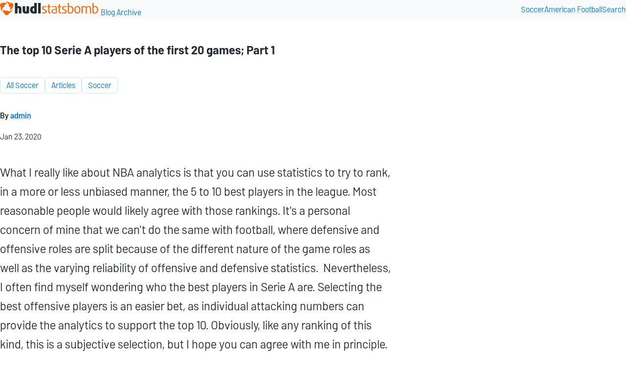

--- FILE ---
content_type: text/html
request_url: https://blogarchive.statsbomb.com/articles/soccer/the-top-10-serie-a-players-of-the-first-20-games-part-1/
body_size: 7284
content:
<!DOCTYPE html>
<html lang="en">
<head>
  <meta charset="UTF-8">
  <meta name="viewport" content="width=device-width, initial-scale=1.0">
  <title>The top 10 Serie A players of the first 20 games; Part 1 • Statsbomb Blog Archive</title>
  
  <meta name="description" content="%">
  <meta property="og:type" content="article">
  <meta property="og:url" content="https://blogarchive.statsbomb.com/articles/soccer/the-top-10-serie-a-players-of-the-first-20-games-part-1/">
  <meta property="og:description" content="%">
  

  <link rel="icon" href="/favicon.ico" sizes="32x32">
  <link rel="icon" href="/favicon.svg" type="image/svg+xml">
  <link rel="apple-touch-icon" href="/apple-touch-icon-180x180.png">
  
  
  
  

  

  <link rel="stylesheet" href="/OqJG_JYizi.css">

  
  
</head>
<body class="stack article">
  
  
  <header class="site-header">
    <div class="container">
      <a href="/" class="site-name">
        <svg xmlns="http://www.w3.org/2000/svg" width="203" height="31" fill="none"><g clip-path="url(#a)"><title>Hudl Statsbomb</title><path fill="#FF6300" fill-rule="evenodd" d="M20.342 20.163c-.026 0-.057-.01-.073-.036-.015-.021-.02-.053-.015-.079.495-1.599.662-3.281.49-4.943a.072.072 0 0 0-.052-.068 4.725 4.725 0 0 1-2.378-6.045c.01-.032.01-.063-.01-.09a12.501 12.501 0 0 0-7.653-4.734c-.042-.004-.073-.04-.073-.088a.09.09 0 0 1 .068-.089A12.17 12.17 0 0 1 21.264 6.25a.11.11 0 0 0 .052.02h.026c.422-.13.866-.193 1.309-.193A4.688 4.688 0 0 1 27.02 9.04a4.715 4.715 0 0 1-1.147 5.162c-.021.021-.032.047-.026.073.072.544.109 1.092.114 1.646 0 .053 0 .1-.005.152v.094s-.016.036-.026.052a12.403 12.403 0 0 1-5.563 3.94h-.031l.005.005ZM4.968 24.547s-.047-.01-.062-.026a12.251 12.251 0 0 1-3.394-10.247c0-.026-.006-.057-.026-.073A4.708 4.708 0 0 1 .62 8.433a4.68 4.68 0 0 1 5.396-2.174c.026.01.057 0 .078-.016a12.735 12.735 0 0 1 1.668-1.118.098.098 0 0 1 .042-.01 12.415 12.415 0 0 1 6.21 2.868c.025.021.036.058.025.09a.078.078 0 0 1-.067.062 12.287 12.287 0 0 0-4.578 2.09c-.026.016-.036.047-.036.078.015.157.026.319.026.476a4.721 4.721 0 0 1-4.04 4.645c-.032 0-.058.026-.068.052-.167.402-.313.826-.433 1.244-.74 2.523-.667 5.22.209 7.702a.084.084 0 0 1-.01.078.1.1 0 0 1-.074.037v.01ZM13.726 31a4.708 4.708 0 0 1-4.572-3.605.09.09 0 0 0-.052-.063c-.62-.25-1.214-.549-1.783-.893a.093.093 0 0 1-.036-.042 12.428 12.428 0 0 1-.615-6.793.092.092 0 0 1 .062-.068h.016c.026 0 .052.005.073.026a12.354 12.354 0 0 0 4.087 2.921c.01 0 .021.005.037.005.02 0 .036-.005.052-.015a4.683 4.683 0 0 1 6.428.924c.015.021.042.037.068.032h.01a12.544 12.544 0 0 0 7.857-4.285.084.084 0 0 1 .067-.031c.016 0 .032 0 .042.01.036.021.052.063.042.1a12.402 12.402 0 0 1-7.163 8.078.081.081 0 0 0-.053.062 4.696 4.696 0 0 1-4.556 3.632l-.01.005Z" clip-rule="evenodd"></path><path fill="#232A31" d="M43.754 27.395h-5.26V18.11c0-1.008-.488-1.552-1.6-1.552a2.79 2.79 0 0 0-1.111.217v10.62h-5.26V6.02h5.26v6.944a7.26 7.26 0 0 1 2.603-.49c3.524 0 5.368 1.797 5.368 5.065v9.857Zm15.671-.735c-1.41.654-3.931 1.09-6.371 1.09-4.5 0-6.751-1.634-6.751-5.746v-9.286h5.26v9.422c0 .926.515 1.334 1.49 1.334.489 0 .896-.054 1.113-.136v-10.62h5.26V26.66Zm15.81 0c-1.248.627-3.47 1.09-6.046 1.09-4.989 0-7.673-2.67-7.673-7.707 0-4.547 2.332-7.461 6.914-7.461.515 0 1.165.109 1.545.218V6.02h5.26v20.64Zm-5.26-3.104v-6.917c-.163-.081-.57-.163-.95-.163-1.463 0-2.25 1.389-2.25 3.512 0 2.506.814 3.677 2.305 3.677.353 0 .705-.027.895-.11Zm13.2 3.84h-5.26V6.018h5.26v21.376Z"></path><path fill="#FF6300" d="M95.378 23.474c0 2.533-2.006 4.22-5.45 4.22-1.518 0-3.036-.353-4.337-1.034l.813-1.743c.976.545 2.332.926 3.497.926 1.871 0 3.118-.926 3.118-2.369 0-1.552-1.247-2.151-2.955-2.777-2.06-.763-4.094-1.689-4.094-4.33 0-2.288 1.762-3.949 4.853-3.949 1.491 0 2.955.382 4.067 1.035l-.787 1.607a5.791 5.791 0 0 0-3.063-.872c-1.762 0-2.766.954-2.766 2.179 0 1.607 1.33 2.151 2.874 2.723 2.17.817 4.23 1.634 4.23 4.384Zm8.492 3.84c-.298.136-.867.245-1.491.245-2.386 0-3.85-1.307-3.85-3.976v-9.15h-2.114v-1.715h2.114v-3.54l2.196-.735v4.275h3.145v1.716h-3.145v9.04c0 1.498 1.003 2.07 2.196 2.07.353 0 .732-.055.949-.136v1.906Zm12.433-.654c-1.031.572-3.118 1.035-5.043 1.035-4.013 0-6.019-1.716-6.019-4.493 0-4.194 4.501-4.82 8.92-5.065V17.02c0-2.178-1.437-2.859-3.47-2.859-1.356 0-3.037.436-3.986.899l-.596-1.607c1.111-.517 2.955-1.035 4.771-1.035 3.281 0 5.423 1.308 5.423 4.793v9.45Zm-2.142-1.144v-5.8c-3.254.19-6.778.381-6.778 3.431 0 1.716 1.274 2.832 3.823 2.832 1.111 0 2.44-.217 2.955-.463Zm11.21 1.798c-.298.136-.868.245-1.491.245-2.386 0-3.85-1.307-3.85-3.976v-9.15h-2.115v-1.715h2.115v-3.54l2.196-.735v4.275h3.145v1.716h-3.145v9.04c0 1.498 1.003 2.07 2.196 2.07.353 0 .732-.055.949-.136v1.906Zm10.89-3.84c0 2.533-2.006 4.22-5.449 4.22-1.519 0-3.037-.353-4.338-1.034l.813-1.743c.976.545 2.332.926 3.498.926 1.87 0 3.117-.926 3.117-2.369 0-1.552-1.247-2.151-2.955-2.777-2.06-.763-4.094-1.689-4.094-4.33 0-2.288 1.763-3.949 4.853-3.949 1.492 0 2.956.382 4.067 1.035l-.786 1.607a5.792 5.792 0 0 0-3.064-.872c-1.762 0-2.765.954-2.765 2.179 0 1.607 1.328 2.151 2.874 2.723 2.169.817 4.229 1.634 4.229 4.384Zm13.912-3.703c0 5.527-2.928 7.924-7.022 7.924-1.789 0-3.525-.463-4.636-1.035V6.02h2.277v7.134c.759-.354 1.925-.654 3.037-.654 3.768 0 6.344 2.75 6.344 7.27Zm-2.278.136c0-3.513-1.735-5.61-4.365-5.61-.976 0-2.06.245-2.738.6V25.38c.488.245 1.464.463 2.467.463 2.603 0 4.636-1.715 4.636-5.936Zm16.449.136c0 4.357-2.169 7.652-6.209 7.652-4.039 0-6.208-3.295-6.208-7.652s2.169-7.625 6.208-7.625c4.04 0 6.209 3.268 6.209 7.625Zm-2.251-.027c0-3.377-1.301-5.746-3.958-5.746s-3.958 2.37-3.958 5.746c0 3.376 1.301 5.8 3.958 5.8s3.958-2.424 3.958-5.8Zm24.033 7.38h-2.25V17.292c0-1.906-1.328-3.023-3.171-3.023-1.356 0-2.468.49-3.173 1.253v11.872h-2.25V16.94c0-1.661-1.383-2.669-3.416-2.669-1.166 0-2.169.218-2.901.518v12.607h-2.278V13.453c1.41-.599 3.145-1.035 5.043-1.035 2.278 0 3.85.763 4.636 1.689.895-.844 2.63-1.689 4.771-1.689 3.01 0 4.989 1.825 4.989 4.684v10.293Zm14.54-7.625c0 5.527-2.928 7.924-7.021 7.924-1.79 0-3.525-.463-4.637-1.035V6.02h2.277v7.134c.759-.354 1.925-.654 3.036-.654 3.77 0 6.345 2.75 6.345 7.27Zm-2.277.136c0-3.513-1.735-5.61-4.366-5.61-.976 0-2.06.245-2.738.6V25.38c.488.245 1.464.463 2.467.463 2.604 0 4.637-1.715 4.637-5.936Z"></path></g><defs><clipPath id="a"><path fill="#fff" d="M0 0h202.592v31H0z"></path></clipPath></defs></svg>

        <span>Blog Archive</span>
      </a>
      <nav>
        <a href="/articles/soccer/">Soccer</a>
        <a href="/articles/football/">American Football</a>
        <a href="/search">Search</a>
      </nav>
    </div>
  </header>
  <main>
    <div class="container">
      
      
      
      
  <article lang="en-US" data-pagefind-body="" data-pagefind-filter="language[lang], year:2020">
    
    <header class="article__cover">
      <h1>The top 10 Serie A players of the first 20 games; Part 1</h1>
        
      <div class="article__meta">
        <ul class="article__tags" data-pagefind-ignore="">
        
          
        
          
        
          
          <li><a class="tag" href="/articles/soccer/all-soccer/" data-pagefind-filter="category">All Soccer</a></li>
          
        
          
          <li><a class="tag" href="/articles/" data-pagefind-filter="category">Articles</a></li>
          
        
          
          <li><a class="tag" href="/articles/soccer/" data-pagefind-filter="category">Soccer</a></li>
          
        
        </ul>

        
          <p class="article__author">
            By <a href="/authors/admin" data-pagefind-filter="author">admin</a>
          </p>
        

        <p class="article__date">
          <time date="">Jan 23, 2020</time>
        </p>


      </div>

    </header>


    <div class="article__content">
      <p>What I really like about NBA analytics is that you can use statistics to try to rank, in a more or less unbiased manner, the 5 to 10 best players in the league. Most reasonable people would likely agree with those rankings. It's a personal concern of mine that we can't do the same with football, where defensive and offensive roles are split because of the different nature of the game roles as well as the varying reliability of offensive and defensive statistics.  Nevertheless, I often find myself wondering who the best players in Serie A are. Selecting the best offensive players is an easier bet, as individual attacking numbers can provide the analytics to support the top 10. Obviously, like any ranking of this kind, this is a subjective selection, but I hope you can agree with me in principle. I've been wanting to do this for some time, and since we're heading into the decisive part of the season the time seemed right. Before presenting my choices, I'd like to share the simple criteria and assumptions I considered:</p>
<ul>
<li>This list is based solely off of what’s happened this season</li>
<li>Players are in no particular order. You'll find the choices that seemed most obvious at the beginning, but being ranked fourth or ninth won't make much difference.</li>
<li>The best players play in the best teams; as such, the list features many players from the league’s top 5 teams.</li>
<li>I considered players who played at least 60% of total minutes, or at least 1080 minutes. This criterion excludes credible candidates like Arkadiusz Milik or Luis Muriel.</li>
<li>The best offensive players perform above average and so tend to overperform their expected goals and/or expected goals assisted. However, as we're only at mid-season, the samples are relatively small, and variance can play a relevant role in individual performance. Therefore, to take into account both these considerations, I measured over/under performance as the difference between players' actual scoring contribution and expected scoring contribution and excluded every player with a value smaller than -0.10. This didn't really rule out any of the players I had in mind, but it was still a relevant aspect.</li>
</ul>
<p>With these factors in mind, I'll present five players today and five on Monday. Enjoy!</p>
<h4><strong>Josip Iličić, Atalanta</strong></h4>
<p>I wrote about Iličić in my <a href="https://statsbomb.com/2020/01/atalantas-josip-ilicic-is-having-a-season-nobody-but-lionel-messi-can-touch/">last column</a>, and I can confirm it now: Josip Iličić is perhaps the best player in Serie A and so he must be the first player to be featured in this list. <img src="/uploads/2022/02/Josip-Ilicic-Serie-A-2019_2020-2.png" alt=""> The Slovenian leads one of the most productive offensive units in league history and, together with current top goal scorer Ciro Immobile, is the only player in the league with a scoring contribution above 1.00. He tops, or is at least in the top five, of nearly all Serie A individual offensive leaderboards.  I'm still amazed that he’s over the 95th percentile in xG (97th), shots (99th), touches in the box (99th), open play xG assisted (97th), fouls won (96th) and in the 90th percentile in dribbles in the attacking midfielder template.  Although Atalanta have only collected one point in the last two games, he scored another fantastic backheel goal, even if it didn't help his team get the better of SPAL. Messi is the undisputed god of football, but Iličić is the lazy and unconscious demigod of Serie A.</p>
<h4><strong>Ciro Immobile, Lazio</strong></h4>
<p>I still have Higuaín's hat-trick against Frosinone stuck in my head, particularly that incredible overhead goal that was the then-Napoli striker's <a href="https://statsbomb.com/2016/05/serie-a-20152016-final-review/">36th goal in 35 games</a>, breaking a 66-year-old record. It was May 2016 and I honestly didn't expect to see another Serie A striker capable of breaking that record. Or at least I didn't expect to see one so soon. <img src="/uploads/2022/02/Ciro-Immobile-Serie-A-2019_2020.png" alt="">Ciro Immobile is making me reconsider. After featuring in 19 of Lazio's 20 games, the striker has scored 23 goals. Making a fairly simple calculation to forecast his scoring average in the remaining matches, Immobile could close his -season with as many as 44 goals. He is, therefore, another no-brainer for this list. Obviously, the fact that he scored 9 out of 10 penalties attempted inflates his scoring average and raises concrete doubts as to his real chances of breaking the record, yet Iličić (0.81) is the only player to have a higher non-penalty goals average (0.76) than Immobile. So far Immobile has been a relentless finisher, so much so that he has a non-penalty goals/xG ratio of 1.71, an extraordinary number that will be difficult to keep throughout the season. Yet one neglected aspect of his game this season has been his creative contribution. Immobile served 5 assists to his teammates; among Serie A strikers only Higuaín (0.26) averages more open play xG assisted per 90 (0.21). Immobile is having a career season and could easily beat his record of goals in one season (28). Italy fans will want to see him maintain those numbers going into 2020, as Italy will play all its Euro group stage games in his home stadium, the Olimpico.</p>
<h4><strong>Cristiano Ronaldo, Juventus</strong></h4>
<p>When <a href="https://twitter.com/FlaFu_tbol/status/1202521651474313216">in early December</a> I provocatively asked on Twitter whether Cristiano Ronaldo was one of the top 10 players in Serie A, I had more than a few doubts about his status. He had just scored his sixth goal of the season, a penalty against Sassuolo, but he didn't seem to be as sharp as he was in his younger days, or even his younger older days. CR7 had scored less than his expected goals would have made you think until then and above all, he appeared to be limited by some physical issuess, which is exactly the problem you'd expect with a player who will turn 35 in less than two weeks. <img src="/uploads/2022/02/Cristiano-Ronaldo-Serie-A-2019_2020.png" alt="">Any doubts were swept away by his performance in the next 6 league games, in which he scored 10 goals in total and confirmed once again that he is part of that small group of athletes able to remain at the very top even when their ID card seems to recommend thinking about retirement. Actually right now he seems to be in the better shape he has ever been since he arrived at Juventus in the summer of 2018. With the Champions League just around the corner, he hit his peak of fitness at just the right time. Maurizio Sarri <a href="https://bleacherreport.com/articles/2841950-maurizio-sarri-says-he-wants-to-help-cristiano-ronaldo-break-records-at-juventus">had said</a> he wanted to help Cristiano break new records and so he completely freed him from any defensive responsibility. Ronaldo is 5th in the league in non-penalty goals (0.62 per 90) yet he is practically non-existent when Juventus doesn't have the ball, to the point of being in the 1st percentile in pressure regains and eventually in the 0th percentile in pressures. In actual fact, the Juventus no. 7 is a luxury that few teams in the world can afford in modern football, but this is the tax to pay to enable him to still be one of the deadliest strikers in Europe today.</p>
<h4><strong>Romelu Lukaku, Inter</strong></h4>
<p>Antonio Conte wanted Lukaku at all costs, and the Belgian couldn't wait to make himself available. It took over €65 million, the highest amount ever paid by Inter, to snatch him from Manchester United, but the forward immediately established himself as one of the best strikers in Serie A, silencing those who had criticized his purchase and probably causing more than a few regrets to Ole Gunnar Solskjær, whose attack is shorthanded and underwhelming in his absence. <img src="/uploads/2022/02/Romelu-Lukaku-Serie-A-2019_2020.png" alt="">After playing every match so far —19 out of 20 from the first minute — Lukaku has scored as much as Ronaldo if we exclude penalties (11 non-penalty goals). He also shares with Ronaldo the number of touches in the penalty area and the very poor contribution to team pressing. Nevertheless, he has been integral to Inter's success so far, and it will likely be he that deserves the credit should his team keep Juventus away from the <em>scudetto</em>. <strong>Luis Alberto, Lazio</strong> Lazio and Inter are the only teams capable of threatening Juventus' dominance, and Lazio are still the only team in Europe to have beaten the Bianconeri this season, and to have done so twice, in the league and in the Italian Super Cup. If Immobile dominates the top-scorer rankings, Luis Alberto is the best in Serie A at providing assists (9) and has accumulated the most xG assisted (5.49). Together they are the two most important players on Simone Inzaghi's team. <img src="/uploads/2022/02/Luis-Alberto-Serie-A-2019_2020.png" alt="">Since he arrived at Lazio from Liverpool, the growth of the Spaniard has been exponential. Inzaghi tailored the no. 8 role for him, from which he manages much of the ball progression and the chance creations for his team. There are few players in Europe who have his Zidanesque touch and who can pass like him, finding openings even where there are none. His through-balls are a sight to behold, and I'd go so far as to say that if tomorrow the alien race in <em>Space Jam</em> returned to Earth to challenge the Looney Tunes to footgolf instead of basketball, Bugs Bunny would probably knock on Luis Alberto's door. We'll be back on Monday with the final five players on the list.</p>

    </div>

    <div class="article__info">
      This is an archive of the article which was originally published at:
      <br>https://statsbomb.com/articles/soccer/the-top-10-serie-a-players-of-the-first-20-games-part-1/
    </div>
    
  </article>

    </div>
  </main>
  <footer>
    <div class="container">
      <img src="/public/images/favicon/favicon.svg" alt="Hudl logo" eleventy:ignore="">
      <p>
        &copy; Copyright Hudl
      </p>
    </div>
  </footer>
  
  
  <!-- Cloudflare Web Analytics -->
<script defer="" src="https://static.cloudflareinsights.com/beacon.min.js" data-cf-beacon='{"token": "33df499cae5f49c189f427ba935b9c73"}'></script>
<!-- End Cloudflare Web Analytics -->

</body>
</html>


--- FILE ---
content_type: text/css
request_url: https://blogarchive.statsbomb.com/OqJG_JYizi.css
body_size: 4474
content:
:host,:root{--button-brand-fg:#fff;--button-brand-bg:#0273e3;--button-brand-fg-hover:#fff;--button-brand-bg-hover:#0259b1;--button-brand-fg-de:#fff;--button-brand-bg-de:#0273e3;--button-brand-fg-hover-de:#fff;--button-brand-bg-hover-de:#0259b1;--button-primary-fg:#fff;--button-primary-bg:#232a31;--button-primary-fg-hover:#fff;--button-primary-bg-hover:#38434f;--button-primary-fg-de:#232a31;--button-primary-bg-de:#fff;--button-primary-fg-hover-de:#232a31;--button-primary-bg-hover-de:#f2f5f7;--button-secondary-fg:#232a31;--button-secondary-bg:#f2f5f7;--button-secondary-fg-hover:#232a31;--button-secondary-bg-hover:#f9fafb;--button-secondary-fg-disabled:#fff;--button-secondary-bg-disabled:#0259b1;--button-secondary-fg-de:#f9fafb;--button-secondary-bg-de:#38434f;--button-secondary-fg-hover-de:#f9fafb;--button-secondary-bg-hover-de:#4e5d6c;--button-link-fg:#0273e3;--button-link-fg-hover:#0259b1;--button-link-fg-de:#0a93f5;--button-link-fg-hover-de:#3ba9f7;--container-max-width-desktop:1280px;--container-padding-desktop:32px;--container-padding-mobile:16px;--border-size-none:0;--border-size-xs:1px;--border-size-sm:2px;--border-size-md:4px;--border-size-lg:8px;--border-size-xl:16px;--border-default:#d3d8de;--border-contrast:#dce1e6;--border-subtle:#e4e7eb;--border-minimal:#edf0f2;--border-error:#e81c00;--border-error-subtle:#ff4c33;--border-default-de:#a7aeb5;--border-contrast-de:#b1bcc4;--border-subtle-de:#3a4d5f;--border-minimal-de:#353f4a;--border-error-de:#ff4c33;--border-error-subtle-de:#ff4c33;--border-brand:#0273e3;--border-brand-alt:#3ba9f7;--border-brand-de:#0a93f5;--border-brand-alt-de:#3ba9f7;--radius-none:0px;--radius-2xs:2px;--radius-xs:4px;--radius-sm:6px;--radius-md:8px;--radius-lg:10px;--radius-xl:12px;--radius-2xl:16px;--radius-3xl:20px;--radius-4xl:24px;--radius-full:9999px;--radius-conditional-2xs:clamp(0px,((100vw - 1px) - 100%) * 9999,2px);--radius-conditional-xs:clamp(0px,((100vw - 2px) - 100%) * 9999,4px);--radius-conditional-sm:clamp(0px,((100vw - 3px) - 100%) * 9999,6px);--radius-conditional-md:clamp(0px,((100vw - 4px) - 100%) * 9999,8px);--radius-conditional-lg:clamp(0px,((100vw - 5px) - 100%) * 9999,10px);--radius-conditional-xl:clamp(0px,((100vw - 6px) - 100%) * 9999,12px);--radius-conditional-2xl:clamp(0px,((100vw - 8px) - 100%) * 9999,16px);--radius-conditional-3xl:clamp(0px,((100vw - 10px) - 100%) * 9999,20px);--radius-conditional-4xl:clamp(0px,((100vw - 12px) - 100%) * 9999,24px);--breakpoint-xs:0px;--breakpoint-sm:576px;--breakpoint-md:768px;--breakpoint-lg:992px;--breakpoint-xl:1200px;--breakpoint-xxl:1600px;--text-default:#232a31;--text-contrast:#13293f;--text-subtle:#506277;--text-minimal:#656d73;--text-disabled:#4e5d6c;--text-contrast-de:#fff;--text-default-de:#ebf5ff;--text-subtle-de:#9daab8;--text-minimal-de:#656d73;--text-disabled-de:#d3d8de;--text-brand-primary:#0273e3;--text-brand-primary-hover:#0259b1;--text-brand-primary-de:#0a93f5;--text-brand-primary-hover-de:#3ba9f7;--text-on-brand-primary:#fff;--text-brand-secondary:#ff6200;--text-on-brand-secondary:#fff;--text-placeholder:#4e5d6c;--text-placeholder-subtle:#d3d8de;--text-error:#cc1900;--text-placeholder-de:#d3d8de;--text-placeholder-subtle-de:#4e5d6c;--text-error-de:#ff4c33;--text-size-xs:0.75rem;--text-size-sm:0.875rem;--text-size-md:1rem;--text-size-lg:1.125rem;--text-size-xl:1.25rem;--text-size-default:1rem;--text-size-heading-xs:1.5rem;--text-size-heading-sm:1.875rem;--text-size-heading-md:2.25rem;--text-size-heading-lg:3rem;--text-size-heading-xl:3.5rem;--text-size-heading-2xl:4.5rem;--text-size-heading-1-default:3.5rem;--text-size-heading-2-default:3rem;--text-size-heading-3-default:2.25rem;--text-size-heading-4-default:1.875rem;--text-size-heading-5-default:1.5rem;--text-size-heading-6-default:1.25rem;--text-size-fluid-sm:clamp(0.75rem,0.582rem + 0.61vw,0.875rem);--text-size-fluid-md:clamp(0.875rem,0.707rem + 0.61vw,1rem);--text-size-fluid-lg:clamp(1rem,0.832rem + 0.61vw,1.125rem);--text-size-fluid-xl:clamp(1.125rem,0.957rem + 0.61vw,1.25rem);--text-size-heading-fluid-sm:clamp(1.5rem,1.169rem + 1.103vw,1.875rem);--text-size-heading-fluid-md:clamp(1.875rem,1.544rem + 1.103vw,2.25rem);--text-size-heading-fluid-lg:clamp(2.25rem,1.588rem + 2.206vw,3rem);--text-size-heading-fluid-xl:clamp(3rem,2.559rem + 1.471vw,3.5rem);--text-size-heading-fluid-2xl:clamp(3.5rem,2.618rem + 2.941vw,4.5rem);--text-leading-default:1.5;--text-leading-xs:0.9;--text-leading-sm:1;--text-leading-md:1.25;--text-leading-lg:1.375;--text-leading-xl:1.5;--text-leading-2xl:2;--fg-brand-primary:#0273e3;--fg-brand-secondary:#0a93f5;--fg-primary:#191f24;--fg-secondary:#313b45;--fg-secondary-hover:#232a31;--fg-tertiary:#38434f;--fg-tertiary-hover:#313b45;--fg-quaternary:#4e5d6c;--fg-quaternary-hover:#38434f;--fg-quinary:#b1bcc4;--fg-quinary-hover:#4e5d6c;--fg-senary:#d3d8de;--fg-primary-de:#fff;--fg-secondary-de:#dce1e6;--fg-secondary-hover-de:#ebf5ff;--fg-tertiary-de:#b1bcc4;--fg-tertiary-hover-de:#dce1e6;--fg-quaternary-de:#b1bcc4;--fg-quaternary-hover-de:#dce1e6;--fg-quinary-de:#a0a8b2;--fg-quinary-hover-de:#b1bcc4;--fg-senary-de:#7a8a99;--fg-contrast:#13293f;--fg-default:#232a31;--fg-subtle:#506277;--fg-minimal:#656d73;--fg-disabled:#b1bcc4;--fg-disabled-subtle:#d3d8de;--fg-contrast-de:#fff;--fg-default-de:#ebf5ff;--fg-subtle-de:#9daab8;--fg-minimal-de:#656d73;--fg-disabled-de:#a0a8b2;--fg-disabled-subtle-de:#7a8a99;--bg-default:#fff;--bg-default-de:#191f24;--bg-inverse:#101417;--bg-brand-primary:#0273e3;--bg-brand-secondary:#ff6200;--bg-active:#f2f5f7;--bg-disabled:#edf0f2;--bg-disabled-subtle:#f2f5f7;--bg-inverse-de:#f9fafb;--bg-brand-primary-de:#0273e3;--bg-brand-secondary-de:#ff6200;--bg-active-de:#191f24;--bg-disabled-de:#232a31;--bg-disabled-subtle-de:#191f24;--bg-level0:#fff;--bg-level0-accent:#edf0f2;--bg-level1:#f9fafb;--bg-level1-accent:#e4e7eb;--bg-level2:#f2f5f7;--bg-level2-accent:#dce1e6;--bg-level3:#d3d8de;--bg-level3-accent:#dce1e6;--bg-level0-de:#101417;--bg-level0-accent-de:#232a31;--bg-level1-de:#191f24;--bg-level1-accent-de:#2c343e;--bg-level2-de:#232a31;--bg-level2-accent-de:#313b45;--bg-level3-de:#353f4a;--bg-level3-accent-de:#38434f;--bg-electric-accent:#f1f9fe;--bg-electric-accent-de:#000d1a;--bg-transparent:hsla(0,0%,100%,0);--effect-focus-ring:#0a93f5;--effect-focus-ring-de:#3ba9f7;--spacing-none:0px;--spacing-2xs:2px;--spacing-xs:4px;--spacing-sm:6px;--spacing-md:8px;--spacing-lg:12px;--spacing-xl:16px;--spacing-2xl:20px;--spacing-3xl:24px;--spacing-4xl:32px;--spacing-5xl:40px;--spacing-6xl:48px;--spacing-7xl:64px;--spacing-8xl:80px;--spacing-9xl:96px;--spacing-10xl:128px;--spacing-11xl:160px;--base-size:16px;--font-family-body:Barlow,-apple-system,BlinkMacSystemFont,"Segoe UI",Roboto,Helvetica,Arial,sans-serif,"Apple Color Emoji","Segoe UI Emoji","Segoe UI Symbol";--font-family-display:Barlow,-apple-system,BlinkMacSystemFont,"Segoe UI",Roboto,Helvetica,Arial,sans-serif,"Apple Color Emoji","Segoe UI Emoji","Segoe UI Symbol";--font-family-display-charlie:"Barlow Condensed",-apple-system,BlinkMacSystemFont,"Segoe UI",Roboto,Helvetica,Arial,sans-serif,"Apple Color Emoji","Segoe UI Emoji","Segoe UI Symbol";--font-family-monospace:SFMono-Regular,Consolas,"Liberation Mono",Menlo,monospace;--font-weight-body:400;--font-weight-body-bold:700;--font-weight-display:600;--font-weight-display-alpha:200;--font-weight-display-charlie:500;--width-2xs:320px;--width-xs:384px;--width-sm:480px;--width-md:560px;--width-lg:640px;--width-xl:768px;--width-2xl:1024px;--width-3xl:1280px;--width-4xl:1440px;--width-5xl:1600px;--width-6xl:1920px;--width-paragraph-max-width:70ch;--utility-brand-electric-50:#e7f4fe;--utility-brand-electric-100:#cee9fd;--utility-brand-electric-200:#9dd4fb;--utility-brand-electric-300:#4db5ff;--utility-brand-electric-400:#3ba9f7;--utility-brand-electric-500:#0a93f5;--utility-brand-electric-600:#0273e3;--utility-brand-electric-700:#0259b1;--utility-brand-electric-800:#01407e;--utility-brand-electric-900:#01264b;--utility-brand-electric-950:#000d1a;--utility-brand-electric-50-de:#000d1a;--utility-brand-electric-100-de:#01264b;--utility-brand-electric-200-de:#01407e;--utility-brand-electric-300-de:#0259b1;--utility-brand-electric-400-de:#0273e3;--utility-brand-electric-500-de:#0a93f5;--utility-brand-electric-600-de:#3ba9f7;--utility-brand-electric-700-de:#4db5ff;--utility-brand-electric-800-de:#9dd4fb;--utility-brand-electric-900-de:#cee9fd;--utility-brand-electric-950-de:#e7f4fe;--utility-brand-orange-50:#fef4ec;--utility-brand-orange-100:#fdebd8;--utility-brand-orange-200:#f9dbae;--utility-brand-orange-300:#f7b178;--utility-brand-orange-400:#f38744;--utility-brand-orange-500:#ff6200;--utility-brand-orange-600:#df4f16;--utility-brand-orange-700:#b83814;--utility-brand-orange-800:#943019;--utility-brand-orange-900:#772918;--utility-brand-orange-950:#511c10;--utility-brand-orange-50-de:#511c10;--utility-brand-orange-100-de:#772918;--utility-brand-orange-200-de:#943019;--utility-brand-orange-300-de:#b83814;--utility-brand-orange-400-de:#df4f16;--utility-brand-orange-500-de:#ff6200;--utility-brand-orange-600-de:#f38744;--utility-brand-orange-700-de:#f7b178;--utility-brand-orange-800-de:#f9dbae;--utility-brand-orange-900-de:#fdebd8;--utility-brand-orange-950-de:#fef4ec;--utility-brand-agileorange:#ff5000;--utility-brand-trophygold:#ff9200;--utility-brand-jerseyblue:#0046af;--utility-brand-championblue:#1e008f;--utility-brand-lightelectric:#0a93f5;--utility-brand-darkelectric:#0273e3;--utility-identity-maroon:#790622;--utility-identity-scarlet:#d00000;--utility-identity-apple:#fa1e1e;--utility-identity-orange:#ff8c00;--utility-identity-gold:#edb407;--utility-identity-yellow:#fd0;--utility-identity-forest:#245900;--utility-identity-kelly:#3e9600;--utility-identity-sky:#53bcef;--utility-identity-royal:#084da3;--utility-identity-navy:#0c3970;--utility-identity-purple:#621296;--utility-identity-pink:#ff4ca2;--utility-identity-white:#fafafa;--utility-identity-silver:#d7d9dd;--utility-identity-gray:#646566;--utility-identity-black:#222;--utility-identity-default:#38434f;--utility-gray-25:#f9fafb;--utility-gray-50:#f2f5f7;--utility-gray-75:#edf0f2;--utility-gray-100:#ebeff2;--utility-gray-150:#e4e7eb;--utility-gray-200:#ebf5ff;--utility-gray-250:#e6f2ff;--utility-gray-300:#dce1e6;--utility-gray-350:#d3d8de;--utility-gray-400:#b1bcc4;--utility-gray-450:#a7aeb5;--utility-gray-500:#a0a8b2;--utility-gray-550:#9daab8;--utility-gray-600:#7a8a99;--utility-gray-650:#656d73;--utility-gray-700:#506277;--utility-gray-750:#4e5d6c;--utility-gray-800:#3a4d5f;--utility-gray-850:#38434f;--utility-gray-900:#353f4a;--utility-gray-950:#313b45;--utility-gray-1000:#2c343e;--utility-gray-1050:#13293f;--utility-gray-1100:#232a31;--utility-gray-1150:#191f24;--utility-gray-1200:#101417;--utility-gray-25-de:#101417;--utility-gray-50-de:#191f24;--utility-gray-75-de:#232a31;--utility-gray-100-de:#13293f;--utility-gray-150-de:#2c343e;--utility-gray-200-de:#313b45;--utility-gray-250-de:#353f4a;--utility-gray-300-de:#38434f;--utility-gray-350-de:#3a4d5f;--utility-gray-400-de:#4e5d6c;--utility-gray-450-de:#506277;--utility-gray-500-de:#656d73;--utility-gray-550-de:#7a8a99;--utility-gray-600-de:#9daab8;--utility-gray-650-de:#a0a8b2;--utility-gray-700-de:#a7aeb5;--utility-gray-750-de:#b1bcc4;--utility-gray-800-de:#d3d8de;--utility-gray-850-de:#dce1e6;--utility-gray-900-de:#e6f2ff;--utility-gray-950-de:#ebf5ff;--utility-gray-1000-de:#e4e7eb;--utility-gray-1050-de:#ebeff2;--utility-gray-1100-de:#edf0f2;--utility-gray-1150-de:#f2f5f7;--utility-gray-1200-de:#f9fafb;--utility-information-50:#eff2f5;--utility-information-100:#dfe5ec;--utility-information-200:#bfcbd9;--utility-information-300:#9fb1c6;--utility-information-400:#708ba9;--utility-information-500:#4d6580;--utility-information-600:#43586f;--utility-information-700:#394b60;--utility-information-800:#263240;--utility-information-900:#131920;--utility-information-950:#0a0d10;--utility-information-50-de:#0a0d10;--utility-information-100-de:#131920;--utility-information-200-de:#263240;--utility-information-300-de:#394b60;--utility-information-400-de:#43586f;--utility-information-500-de:#4d6580;--utility-information-600-de:#708ba9;--utility-information-700-de:#9fb1c6;--utility-information-800-de:#bfcbd9;--utility-information-900-de:#dfe5ec;--utility-information-950-de:#eff2f5;--utility-confirmation-50:#f3f6ef;--utility-confirmation-100:#d5dec5;--utility-confirmation-200:#a8c27a;--utility-confirmation-300:#94be4b;--utility-confirmation-400:#79a82e;--utility-confirmation-500:#538406;--utility-confirmation-600:#477005;--utility-confirmation-700:#3e6105;--utility-confirmation-800:#2e4903;--utility-confirmation-900:#1f3102;--utility-confirmation-950:#090f01;--utility-confirmation-50-de:#090f01;--utility-confirmation-100-de:#1f3102;--utility-confirmation-200-de:#2e4903;--utility-confirmation-300-de:#3e6105;--utility-confirmation-400-de:#477005;--utility-confirmation-500-de:#538406;--utility-confirmation-600-de:#79a82e;--utility-confirmation-700-de:#94be4b;--utility-confirmation-800-de:#a8c27a;--utility-confirmation-900-de:#d5dec5;--utility-confirmation-950-de:#f3f6ef;--utility-warning-100:#fff2cc;--utility-warning-200:#ffe699;--utility-warning-300:#ffd966;--utility-warning-400:#fc3;--utility-warning-500:#f2b600;--utility-warning-600:#c90;--utility-warning-700:#997300;--utility-warning-800:#664d00;--utility-warning-100-de:#664d00;--utility-warning-200-de:#664d00;--utility-warning-300-de:#997300;--utility-warning-400-de:#c90;--utility-warning-500-de:#f2b600;--utility-warning-600-de:#fc3;--utility-warning-700-de:#ffd966;--utility-warning-800-de:#ffe699;--utility-error-100:#ffd2cc;--utility-error-200:#ffa599;--utility-error-300:#ff7866;--utility-error-400:#ff4c33;--utility-error-500:#e81c00;--utility-error-600:#cc1900;--utility-error-700:#991200;--utility-error-800:#660c00;--utility-error-100-de:#660c00;--utility-error-200-de:#660c00;--utility-error-300-de:#991200;--utility-error-400-de:#cc1900;--utility-error-500-de:#e81c00;--utility-error-600-de:#ff4c33;--utility-error-700-de:#ff7866;--utility-error-800-de:#ffa599}:host,:root{--measure:60ch;--container-max-width:80rem;--container-padding-desktop:var(--spacing-4xl);--container-padding-mobile:var(--spacing-xl);--container-padding:var(--container-padding-mobile)}@media screen and (min-width:30rem){:host,:root{--container-padding:var(--container-padding-desktop)}}.stack{display:flex;flex-direction:column;justify-content:flex-start}.stack>*{margin-block:0}.stack>*+*{margin-block-start:var(--space,1.5rem)}.cluster{align-items:center;display:flex;flex-wrap:wrap;gap:var(--space,1rem);justify-content:flex-start}.center{max-inline-size:var(--measure)}.center,.container{box-sizing:content-box;margin-inline:auto}.container{max-inline-size:var(--container-max-width);padding-inline:var(--container-padding)}.with-sidebar{display:flex;flex-wrap:wrap;gap:var(--spacing-2xl)}.with-sidebar>:first-child{flex-basis:20rem;flex-grow:1}.with-sidebar>:last-child{flex-basis:0;flex-grow:999;min-inline-size:65%}@font-face{font-display:swap;font-family:Barlow;font-style:normal;font-weight:400;src:url(/public/fonts/Barlow-Regular.woff2),url(/public/fonts/Barlow-Regular.woff)}@font-face{font-display:swap;font-family:Barlow;font-style:italic;font-weight:400;src:url(/public/fonts/Barlow-Italic.woff2),url(/public/fonts/Barlow-Italic.woff)}@font-face{font-display:swap;font-family:Barlow;font-style:normal;font-weight:500 600;src:url(/public/fonts/Barlow-SemiBold.woff2),url(/public/fonts/Barlow-SemiBold.woff)}@font-face{font-display:swap;font-family:Barlow;font-style:italic;font-weight:500 600;src:url(/public/fonts/Barlow-SemiBoldItalic.woff2),url(/public/fonts/Barlow-SemiBoldItalic.woff)}@font-face{font-display:swap;font-family:Barlow;font-style:normal;font-weight:700 1000;src:url(/public/fonts/Barlow-Bold.woff2),url(/public/fonts/Barlow-Bold.woff)}@font-face{font-display:swap;font-family:Barlow;font-style:italic;font-weight:700 1000;src:url(/public/fonts/Barlow-BoldItalic.woff2),url(/public/fonts/Barlow-BoldItalic.woff)}@font-face{font-display:swap;font-family:Barlow;font-style:normal;font-weight:1 300;src:url(/public/fonts/Barlow-ExtraLight.woff2),url(/public/fonts/Barlow-ExtraLight.woff)}@font-face{font-display:swap;font-family:Barlow;font-style:italic;font-weight:1 300;src:url(/public/fonts/Barlow-ExtraLightItalic.woff2),url(/public/fonts/Barlow-ExtraLightItalic.woff)}@font-face{font-display:swap;font-family:Barlow Condensed;font-style:normal;font-weight:400;src:url(/public/fonts/BarlowCondensed-Medium.woff2),url(/public/fonts/BarlowCondensed-Medium.woff)}body{--pagefind-ui-scale:1;--pagefind-ui-primary:var(--fg-brand-primary);--pagefind-ui-text:var(--text-default);--pagefind-ui-background:#fff;--pagefind-ui-border:var(--border-minimal);--pagefind-ui-tag:var(--utility-brand-electric-100);--pagefind-ui-border-width:var(--border-size-sm);--pagefind-ui-border-radius:var(--radius-md);--pagefind-ui-image-border-radius:var(--radius-md);--pagefind-ui-image-box-ratio:3/2;--pagefind-ui-font:var(--font-family-body)}.pagefind-ui mark{background-color:var(--utility-brand-electric-100)!important;border-radius:var(--radius-sm)!important}.pagefind-ui .pagefind-ui__result-link,.pagefind-ui .pagefind-ui__result-title{color:var(--text-brand-primary)!important;font-size:var(--text-size-heading-xs);font-weight:400;text-decoration-color:var(--utility-brand-electric-100)!important;text-decoration:underline!important;text-decoration-thickness:2px!important;text-underline-offset:.125em!important;&:hover{text-decoration-color:var(--utility-brand-electric-500)!important}&:visited{color:var(--utility-brand-electric-800)!important}}.pagefind-ui__result-excerpt{color:var(--text-minimal)!important}*,:after,:before{box-sizing:border-box}html{font-size:16px}body,html{margin:0;padding:0}body{color:var(--text-default);font-family:var(--font-family-body);font-weight:400}a,a:link{color:var(--text-brand-primary);text-decoration-color:var(--utility-brand-electric-100);text-decoration-thickness:2px;text-underline-offset:.125em}a:active,a:focus,a:hover{text-decoration-color:var(--utility-brand-electric-500)}.site-header{background-color:var(--bg-level1);padding-block:var(--spacing-lg);text-box-trim:both;nav a{text-decoration-color:transparent}nav a:focus,nav a:hover{text-decoration-color:inherit}}.site-name{align-items:baseline;span{color:var(--text-minimal);display:block;font-size:var(--text-size-md);letter-spacing:.025em;text-transform:uppercase}}.site-header .container{justify-content:space-between}.site-header .container,.site-header nav{align-items:center;display:flex;flex-wrap:wrap;gap:var(--spacing-2xl)}.site-header nav{justify-content:flex-end}article{box-sizing:content-box;margin-inline:auto;max-inline-size:50rem;h1{font-size:clamp(2.25rem,1.167rem + 5.417vw,5.5rem);font-weight:300;line-height:1;text-wrap:balance}h1,h2,h3,h4,h5,h6,strong{color:var(--text-contrast)}iframe,img,picture,video{display:block;height:auto;margin-block:var(--spacing-6xl);max-width:100%;width:100%}iframe,video{aspect-ratio:16/9}}.article__cover{display:flex;flex-direction:column;padding-block:var(--spacing-6xl);&>*{margin-block:1rem}&>:first-child:not(h1){margin-block-start:0}&>:last-child:not(h1){margin-block-end:0}&>h1{margin-block:auto}}.article__meta{font-size:var(--text-size-md);&>*{margin:0}}.article__tags,.tags{align-items:center;display:flex;flex-wrap:wrap;gap:var(--spacing-lg);justify-content:flex-start;list-style:none;padding:0 0 var(--spacing-xl)}.tag{align-items:center;border:1px solid var(--utility-brand-electric-100);border-radius:var(--radius-sm);color:var(--text-brand-primary);display:inline-flex;gap:var(--spacing-md);padding:var(--spacing-2xs) var(--spacing-lg);text-decoration:none;&.tag--selected,&:focus,&:hover{background:var(--utility-brand-electric-50)}&>span{background:var(--utility-brand-electric-400);border-radius:var(--radius-xl);color:var(--text-on-brand-primary);display:inline-block;font-size:.8em;font-weight:500;line-height:1;padding:.25em .4em;text-box:trim-both cap alphabetic;min-width:1.5em;text-align:center}}.article__author{font-weight:500}.article__content{font-size:var(--text-size-lg);font-size:clamp(1rem,.714rem + 1.429vw,1.5rem)}.article__info{color:var(--text-minimal);margin-block-start:var(--spacing-4xl)}.category{.tags{font-size:var(--text-size-xs);margin-block-start:var(--spacing-4xl)}.posts{list-style:none;padding:0;li{margin-block-end:var(--spacing-2xl)}}.posts a{color:var(--text-brand-primary);display:block;font-size:var(--text-size-heading-xs);text-decoration-color:var(--utility-brand-electric-100);text-decoration-thickness:2px;text-underline-offset:.125em;&:hover{text-decoration-color:var(--utility-brand-electric-500)}&:visited{color:var(--utility-brand-electric-800)}}.posts .post__author,.posts time{color:var(--text-minimal);font-size:var(--text-size-sm)}}.banner{border-radius:var(--radius-md);font-size:var(--text-size-lg);padding:var(--spacing-2xl) var(--spacing-4xl)}.banner--info{background:var(--utility-information-50);color:var(--utility-information-400)}footer{.container{align-items:center;display:flex;gap:var(--spacing-2xl);justify-content:flex-start}img{height:1em;width:1em}}.pagination{border-block-start:1px solid var(--border-subtle);padding-block:var(--spacing-4xl);--space:var(--spacing-4xl)}

--- FILE ---
content_type: image/svg+xml
request_url: https://blogarchive.statsbomb.com/public/images/favicon/favicon.svg
body_size: 1251
content:
<svg fill="none" height="500" viewBox="0 0 500 500" width="24" xmlns="http://www.w3.org/2000/svg"><path clip-rule="evenodd" d="m357.281 301.023c-.375 0-.74-.15-1.009-.43-.394-.389-.538-.978-.374-1.527 8.22-27.624 10.929-56.186 8.076-84.878-.297-.439-.537-.789-.845-1.218-27.284-13.183-44.965-41.855-45.032-73.042-.029-10.649 1.911-20.998 5.762-30.758-.067-.539-.115-.958-.182-1.497-4.533-6.178-9.556-12.3053-14.924-18.1934-29.619-32.5243-69.388-54.969-111.981-63.1924-.672-.1397-1.162-.7285-1.191-1.4371-.019-.6986.442-1.3373 1.095-1.5169 16.634-4.4211 33.556-6.6666 50.314-6.6666 46.022 0 89.469 15.6784 125.647 45.3485.259.2095.576.3193.903.3193.144 0 .288-.0199.422-.0698 6.781-2.1557 14.272-3.3133 21.695-3.3333 42.862 0 77.83 36.157 77.945 80.5977.048 22.205-8.912 43.711-24.576 59.01-.154.469-.288.849-.442 1.308 1.229 9.501 1.853 19.001 1.853 28.243 0 .878-.057 1.746-.105 2.614l-.106 1.647c-.009.349-.125.669-.317.908-24.096 31.088-55.961 54.48-92.148 67.674zm-254.617 75.218c-.394 0-.768-.16-1.037-.449-37.4645-39.73-58.1031-92.184-58.1031-147.702 0-9.281.6338-18.782 1.8727-28.233-.1632-.469-.2881-.848-.4513-1.307-30.252-29.551-35.50531-82.254.8739-118.3912 7.8655-7.8242 17.3925-13.9318 27.7838-17.325 15.4333-5.0298 31.558-5.1496 46.434-.6088.144.04.279.0599.413.0599.327 0 .644-.1097.903-.3293 8.884-7.3152 18.238-13.7922 27.784-19.2412.182-.0399.355-.0698.547-.0998 38.233 6.1975 73.71 23.2331 102.8 49.2905.422.3693.595.9481.46 1.497-.134.5589-.557.988-1.094 1.1177-27.563 6.4972-53.061 18.5722-75.794 35.8672-.413.31-.643.829-.595 1.368.288 2.904.423 5.578.413 8.173-.096 39.92-28.85 74.19-66.881 79.729-.413.33-.749.589-1.162.918-2.727 6.956-5.157 14.142-7.212 21.367-12.2549 42.904-11.0449 89.879 3.418 132.283.221.679-.028 1.407-.605 1.787-.23.149-.499.229-.768.229zm145.085 110.797c-27.822 0-53.705-15.559-67.524-40.628-3.66-6.607-6.397-13.772-8.145-21.287-.307-.369-.557-.679-.864-1.048-10.343-4.331-20.293-9.501-29.57-15.359-.202-.25-.394-.489-.595-.739-13.791-37.195-17.326-77.513-10.238-116.614.106-.559.499-1.008 1.028-1.168.096-.01.192-.01.288-.01.614 0 .931.17 1.171.429 19.189 21.487 41.959 38.353 67.669 50.129.182.08.384.12.586.12.297 0 .595-.09.845-.28 2.285-1.706 4.456-3.163 6.607-4.451 11.746-6.995 25.066-10.688 38.521-10.688 23.779 0 46.703 11.597 61.32 31.037.279.37.701.579 1.143.579.067 0 .135-.01.202-.02 7.078-.998 14.281-2.405 21.407-4.181 41.94-10.419 80.528-35.04 108.657-69.31.269-.34.682-.529 1.105-.529.24 0 .47.06.691.179.596.34.893 1.048.711 1.737-16.73 62.324-61.08 114.209-118.646 138.81-.307.379-.557.678-.864 1.057-4.936 21.717-18.391 40.499-36.898 51.526-11.774 7.006-25.123 10.709-38.607 10.709z" fill="#ff6300" fill-rule="evenodd"/></svg>
